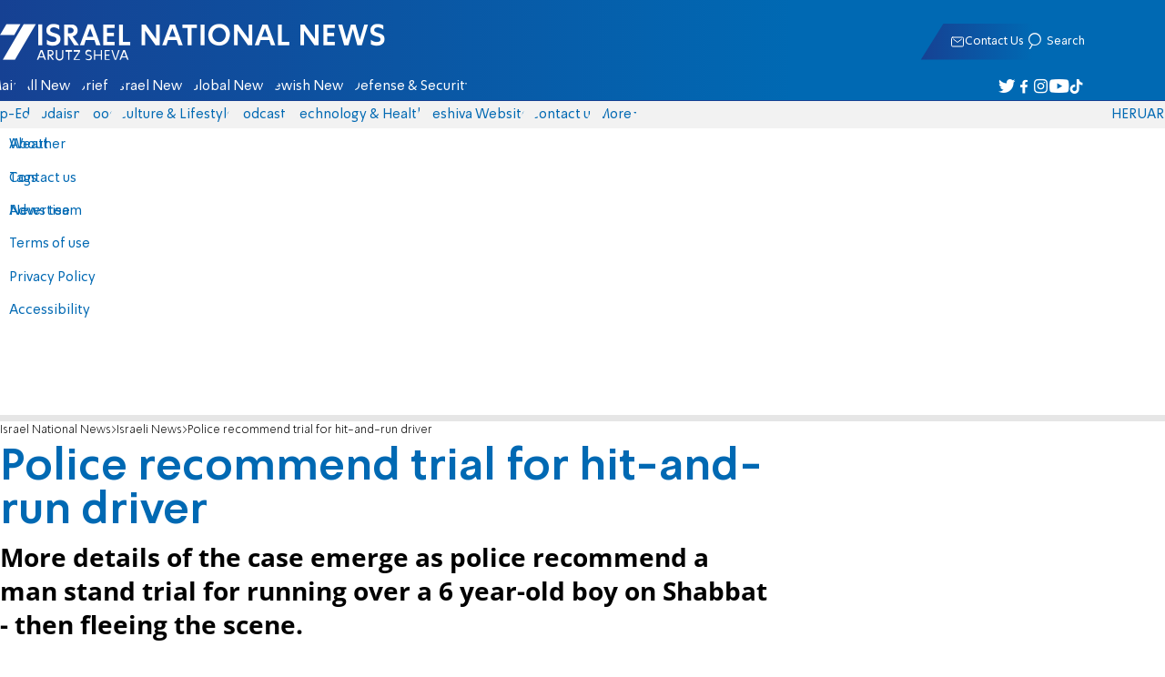

--- FILE ---
content_type: text/javascript; charset=utf-8
request_url: https://2.a7.org/_nuxt/DxmkjR9P.js
body_size: 1357
content:
import{PageRouteSymbol as o,h as s}from"#entry";import{setInterval as n}from"./05ehR3tu.js";import{toast_default as h}from"./lkJy8jcU.js";var a={email:"mailto:?subject=@t&body=@u%0D%0A@d",facebook:"https://www.facebook.com/sharer/sharer.php?u=@u&title=@t&description=@d&quote=@q&hashtag=@h",twitter:"https://twitter.com/intent/tweet?text=@t&url=@u&hashtags=@h@tu",whatsapp:"https://api.whatsapp.com/send?text=*@t*%0D%0A@d%0D%0A@u%0D%0A%0D%0A*@g*%0D%0A@l",telegram:"https://t.me/share/url?text=@d%0D%0A@u%0D%0A%0D%0A@c&url=**@t**",odnoklassniki:"https://connect.ok.ru/dk?st.cmd=WidgetSharePreview&st.shareUrl=@u&st.comments=@t",vk:"https://vk.com/share.php?url=@u&title=@t&description=@d&image=@m&noparse=true",copy:"copy"};const e=typeof window<"u"?window:null;var i=null;const u={name:"ShareNetwork",props:{network:{type:String,required:!0},url:{type:String,required:!0},title:{type:String,required:!0},description:{type:String,default:""},quote:{type:String,default:""},hashtags:{type:String,default:""},twitterUser:{type:String,default:""},media:{type:String,default:""},tag:{type:String,default:"a"},whatsappGroup:{type:String,default:""},whatsappGroupLink:{type:String,default:""},telegramChannel:{type:String,default:""},printitem:{type:Number,default:0},printtype:{type:Number,default:0},popup:{type:Object,default:()=>({width:626,height:436})}},data(){return{popupTop:0,popupLeft:0,popupWindow:void 0,popupInterval:null}},computed:{networks(){return a},key(){return this.network.toLowerCase()},rawLink(){return this.networks[this.key]},shareLink(){let t=this.rawLink;return this.key==="twitter"&&(this.hashtags.length||(t=t.replace("&hashtags=@h","")),this.twitterUser.length||(t=t.replace("@tu",""))),t.replace(/@tu/g,"&via="+encodeURIComponent(this.twitterUser)).replace(/@u/g,encodeURIComponent(this.url)).replace(/@t/g,encodeURIComponent(this.title)).replace(/@d/g,encodeURIComponent(this.description)).replace(/@q/g,encodeURIComponent(this.quote)).replace(/@h/g,this.encodedHashtags).replace(/@m/g,encodeURIComponent(this.media)).replace(/@g/g,encodeURIComponent(this.whatsappGroup)).replace(/@l/g,encodeURIComponent(this.whatsappGroupLink)).replace(/@c/g,encodeURIComponent(this.telegramChannel)).replace(/@pt/g,encodeURIComponent(this.printtype)).replace(/@pi/g,encodeURIComponent(this.printitem))},encodedHashtags(){return this.key==="facebook"&&this.hashtags.length?"%23"+this.hashtags.split(",")[0]:this.hashtags},PreviewMode(){return!!(this._.provides[o]||this.$route).query.preview}},methods:{resizePopup(){const t=e.innerWidth||document.documentElement.clientWidth||e.screenX,p=e.innerHeight||document.documentElement.clientHeight||e.screenY,r=t/e.screen.availWidth;this.popupLeft=(t-this.popup.width)/2/r+(e.screenLeft!==void 0?e.screenLeft:e.screenX),this.popupTop=(p-this.popup.height)/2/r+(e.screenTop!==void 0?e.screenTop:e.screenY)},share(){this.PreviewMode||(this.resizePopup(),i&&this.popupInterval&&(clearInterval(this.popupInterval),i.close(),this.emit("change")),i=e.open(this.shareLink,"sharer-"+this.key,",height="+this.popup.height+",width="+this.popup.width+",left="+this.popupLeft+",top="+this.popupTop+",screenX="+this.popupLeft+",screenY="+this.popupTop),i&&(i.focus(),this.popupInterval=n(()=>{(!this.popupWindow||this.popupWindow.closed)&&(clearInterval(this.popupInterval),this.popupWindow=null,this.emit("close"))},500),this.emit("open")))},touch(){this.PreviewMode||(window.open(this.shareLink,"_blank"),this.emit("open"))},copy(){const t=document.createElement("textarea");t.value=this.url.split("?")[0],t.style.position="fixed",t.style.left="0px",t.style.top="0px",document.body.appendChild(t),t.select(),document.execCommand("copy"),setTimeout(()=>t.remove(),100),h.success(this.$t("article.copy"))},emit(t){this.$root.$emit("share_network_"+t,this.key,this.url),this.$emit(t,this.key,this.url)}},render(){const t={onClick:()=>{var p=this.rawLink.substring(0,4);this[p==="copy"?"copy":p==="http"?"share":"touch"]()}};return t.href="javascript:void(0)",s("a",t,this.$slots.default())}};var m=Object.assign(u,{__name:"SharingShareNetwork"});export{m as ShareNetwork_default};
